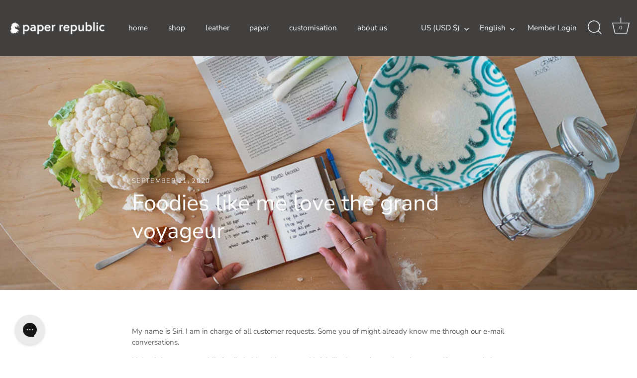

--- FILE ---
content_type: text/css
request_url: https://www.paper-republic.com/cdn/shop/t/123/assets/styles-header.css?v=42019843873790737081762784431
body_size: 4205
content:
.logo{position:relative;font-family:var(--logo_font_family);font-weight:var(--logo_font_weight);font-style:var(--logo_font_style);font-size:25px;line-height:1.4em;color:var(--col_head_links);word-break:break-word;max-width:calc(100% - 120px);transition:opacity .4s,visibility .4s}@media (min-width: 768px){.logo{font-size:30px}}@media (min-width: 1100px){.nav-inline-desktop .logo{width:190px;text-align:left}.nav-inline-desktop .logo img{max-width:190px}}@media (min-width: 1400px){.nav-inline-desktop .logo{width:250px}.nav-inline-desktop .logo img{max-width:none}}.logo img{display:block;margin-left:auto;margin-right:auto;-webkit-transition:opacity .4s;-ms-transition:opacity .4s;-moz-transition:opacity .4s;-o-transition:opacity .4s;transition:opacity .4s}@media (min-width: 1100px){.nav-inline-desktop .logo img{margin-left:0}}.logo .alt-logo{position:absolute;top:0;left:0;width:100%;height:100%;opacity:0;-webkit-transition:opacity .4s;-ms-transition:opacity .4s;-moz-transition:opacity .4s;-o-transition:opacity .4s;transition:opacity .4s}.use-alt-logo .site-control:not(.nav-opaque) .logo{color:var(--col_head_links_alt)}.use-alt-logo .site-control:not(.nav-opaque) .logo.logo--has-alt-logo>img,.use-alt-logo .site-control:not(.nav-opaque) .logo.logo--has-alt-logo>h1>img{opacity:0}.use-alt-logo .site-control:not(.nav-opaque) .logo .alt-logo{opacity:1}.use-alt-logo .site-control:not(.nav-opaque) .site-control__inner a,.use-alt-logo .site-control:not(.nav-opaque) .site-control__inner .disclosure__toggle{color:var(--col_head_links_alt)}.use-alt-logo .site-control:not(.nav-opaque) .site-control__inner svg,.use-alt-logo .site-control:not(.nav-opaque) .site-control__inner .cart{fill:var(--col_head_links_alt);color:var(--col_head_links_alt)}.use-alt-logo .site-control:not(.nav-opaque) .site-control__inner .menu .icon-menu .icon-menu__bar{background:var(--col_head_links_alt)}.modal-active[data-modal-id=page-menu] .alt-logo-when-active.site-control .logo,.modal-active[data-modal-id=added-to-cart] .alt-logo-when-active.site-control .logo,.nav-mega-open .alt-logo-when-active.site-control .logo{color:var(--col_head_links_active)!important}.modal-active[data-modal-id=page-menu] .alt-logo-when-active.site-control .logo.logo--has-alt-logo>img,.modal-active[data-modal-id=added-to-cart] .alt-logo-when-active.site-control .logo.logo--has-alt-logo>img,.nav-mega-open .alt-logo-when-active.site-control .logo.logo--has-alt-logo>img,.modal-active[data-modal-id=page-menu] .alt-logo-when-active.site-control .logo.logo--has-alt-logo>h1>img,.modal-active[data-modal-id=added-to-cart] .alt-logo-when-active.site-control .logo.logo--has-alt-logo>h1>img,.nav-mega-open .alt-logo-when-active.site-control .logo.logo--has-alt-logo>h1>img{opacity:0}.modal-active[data-modal-id=page-menu] .alt-logo-when-active.site-control .logo .alt-logo,.modal-active[data-modal-id=added-to-cart] .alt-logo-when-active.site-control .logo .alt-logo,.nav-mega-open .alt-logo-when-active.site-control .logo .alt-logo{opacity:1}.modal-active[data-modal-id=page-menu] .main-logo-when-active.site-control .logo.logo--has-alt-logo>img,.modal-active[data-modal-id=added-to-cart] .main-logo-when-active.site-control .logo.logo--has-alt-logo>img,.nav-mega-open .main-logo-when-active.site-control .logo.logo--has-alt-logo>img,.modal-active[data-modal-id=page-menu] .main-logo-when-active.site-control .logo.logo--has-alt-logo>h1>img,.modal-active[data-modal-id=added-to-cart] .main-logo-when-active.site-control .logo.logo--has-alt-logo>h1>img,.nav-mega-open .main-logo-when-active.site-control .logo.logo--has-alt-logo>h1>img{opacity:1}.modal-active[data-modal-id=page-menu] .main-logo-when-active.site-control .logo .alt-logo,.modal-active[data-modal-id=added-to-cart] .main-logo-when-active.site-control .logo .alt-logo,.nav-mega-open .main-logo-when-active.site-control .logo .alt-logo{opacity:0}.modal-active[data-modal-id=page-menu] .site-control .site-control__inner a,.modal-active[data-modal-id=added-to-cart] .site-control .site-control__inner a,.nav-mega-open .site-control .site-control__inner a,.modal-active[data-modal-id=page-menu] .site-control .site-control__inner .disclosure__toggle,.modal-active[data-modal-id=added-to-cart] .site-control .site-control__inner .disclosure__toggle,.nav-mega-open .site-control .site-control__inner .disclosure__toggle{color:var(--col_head_links_active)!important}.modal-active[data-modal-id=page-menu] .site-control .site-control__inner svg,.modal-active[data-modal-id=added-to-cart] .site-control .site-control__inner svg,.nav-mega-open .site-control .site-control__inner svg,.modal-active[data-modal-id=page-menu] .site-control .site-control__inner .cart,.modal-active[data-modal-id=added-to-cart] .site-control .site-control__inner .cart,.nav-mega-open .site-control .site-control__inner .cart{fill:var(--col_head_links_active)!important;color:var(--col_head_links_active)!important}.modal-active[data-modal-id=page-menu] .site-control .site-control__inner .menu .icon-menu .icon-menu__bar,.modal-active[data-modal-id=added-to-cart] .site-control .site-control__inner .menu .icon-menu .icon-menu__bar,.nav-mega-open .site-control .site-control__inner .menu .icon-menu .icon-menu__bar{background:var(--col_head_links_active)!important}.nav-mega-open.template-product .site-control .site-control__inner .cart,.nav-mega-open.template-product .site-control .site-control__inner .cart svg,.modal-active[data-modal-id=page-menu].template-product .site-control .site-control__inner .cart,.modal-active[data-modal-id=page-menu].template-product .site-control .site-control__inner .cart svg,.modal-active[data-modal-id=added-to-cart].template-product .site-control .site-control__inner .cart,.modal-active[data-modal-id=added-to-cart].template-product .site-control .site-control__inner .cart svg{color:var(--col_head_links);fill:var(--col_head_links)}.site-control{padding:0;margin:0;left:0;right:0;top:0;z-index:25;text-align:center;background-clip:content-box;transition:padding-top .3s,background .3s,transform .5s,opacity .3s,visibility .3s;will-change:padding-top,transform,opacity,visibility;position:absolute}.site-control.fixed{position:fixed}body.cc-popup-no-scroll-pad-right .site-control.fixed{right:15px}.modal-active[data-modal-id=page-menu] .site-control,.modal-active[data-modal-id=added-to-cart] .site-control{background-color:var(--col_nav_active_bg)!important}.modal-opening .site-control{transition:padding-top .3s,background .3s .3s,transform .5s,opacity .3s,visibility .3s}.modal-closing .site-control{transition:padding-top .3s,background 0s,transform .5s,opacity .3s,visibility .3s}@media (min-width: 768px){.nav-mega-open .site-control.nav-inline-desktop,.site-control.nav-inline-desktop:hover{background-color:var(--col_nav_active_bg)!important}.nav-mega-open .site-control.nav-inline-desktop.alt-logo-when-active .logo,.site-control.nav-inline-desktop:hover.alt-logo-when-active .logo{color:var(--col_head_links_active)}.nav-mega-open .site-control.nav-inline-desktop.alt-logo-when-active .logo.logo--has-alt-logo>img,.nav-mega-open .site-control.nav-inline-desktop.alt-logo-when-active .logo.logo--has-alt-logo>h1>img,.site-control.nav-inline-desktop:hover.alt-logo-when-active .logo.logo--has-alt-logo>img,.site-control.nav-inline-desktop:hover.alt-logo-when-active .logo.logo--has-alt-logo>h1>img{opacity:0}.nav-mega-open .site-control.nav-inline-desktop.alt-logo-when-active .logo .alt-logo,.site-control.nav-inline-desktop:hover.alt-logo-when-active .logo .alt-logo{opacity:1}.nav-mega-open .site-control.nav-inline-desktop.main-logo-when-active .logo.logo--has-alt-logo>img,.nav-mega-open .site-control.nav-inline-desktop.main-logo-when-active .logo.logo--has-alt-logo>h1>img,.site-control.nav-inline-desktop:hover.main-logo-when-active .logo.logo--has-alt-logo>img,.site-control.nav-inline-desktop:hover.main-logo-when-active .logo.logo--has-alt-logo>h1>img{opacity:1}.nav-mega-open .site-control.nav-inline-desktop.main-logo-when-active .logo .alt-logo,.site-control.nav-inline-desktop:hover.main-logo-when-active .logo .alt-logo{opacity:0}.nav-mega-open .site-control.nav-inline-desktop .site-control__inner a,.nav-mega-open .site-control.nav-inline-desktop .site-control__inner .disclosure__toggle,.site-control.nav-inline-desktop:hover .site-control__inner a,.site-control.nav-inline-desktop:hover .site-control__inner .disclosure__toggle{color:var(--col_head_links_active)!important}.nav-mega-open .site-control.nav-inline-desktop .site-control__inner svg,.nav-mega-open .site-control.nav-inline-desktop .site-control__inner .cart,.site-control.nav-inline-desktop:hover .site-control__inner svg,.site-control.nav-inline-desktop:hover .site-control__inner .cart{fill:var(--col_head_links_active)!important;color:var(--col_head_links_active)!important}.nav-mega-open .site-control.nav-inline-desktop .site-control__inner .menu .icon-menu .icon-menu__bar,.site-control.nav-inline-desktop:hover .site-control__inner .menu .icon-menu .icon-menu__bar{background:var(--col_head_links_active)!important}}.site-control .site-control__inner{display:flex;justify-content:center;align-items:center}.site-control .site-control__inner a,.site-control .site-control__inner .disclosure__toggle{pointer-events:auto;display:inline-block;color:var(--col_head_links);vertical-align:middle}.site-control .site-control__inner svg{vertical-align:top;fill:var(--col_head_links);width:35px;height:35px;transition:fill .4s,color .4s}.site-control .site-control__inner .nav-search{display:inline-flex;align-items:center;justify-content:center;right:55px}@media (min-width: 768px){.site-control .site-control__inner .nav-search{margin-right:5px}}@media (min-width: 1441px){.site-control .site-control__inner .nav-search{right:69px}}.site-control .site-control__inner .nav-search svg{margin-top:-6px;width:24px;height:24px}@media (min-width: 768px){.site-control .site-control__inner .nav-search svg{margin-top:-1px;width:29px;height:29px}}.site-control .site-control__inner .nav-account{font-family:var(--nav_font_family);font-size:calc(var(--font_size_nav_sub_int) * .9);font-weight:var(--nav_font_weight);font-style:var(--nav_font_style);padding-right:20px;display:none}@media (min-width: 1100px){.site-control .site-control__inner .nav-account{display:inline-block}}@media (min-width: 1441px){.site-control .site-control__inner .nav-account{padding-right:35px}}.site-control.nav-opaque{background-color:var(--col_nav_bar_bg)}.site-control.nav-opaque[data-opacity=opaque_on_scroll_alt] .logo{color:var(--col_head_links_active)}.site-control.nav-opaque[data-opacity=opaque_on_scroll_alt] .logo.logo--has-alt-logo>img,.site-control.nav-opaque[data-opacity=opaque_on_scroll_alt] .logo.logo--has-alt-logo>h1>img{opacity:0}.site-control.nav-opaque[data-opacity=opaque_on_scroll_alt] .logo .alt-logo{opacity:1}.site-control.nav-hidden{transform:translate3d(0,-100%,0)}.site-control.nav-fade-out{opacity:0!important;visibility:hidden!important}.site-control.icons .site-control__inner a .text-link{display:none}.site-control.text .site-control__inner a svg{display:none}.site-control .menu,.site-control .cart{position:absolute;top:50%}.site-control .cart{right:10px;margin-top:-19px;height:44px;width:44px}@media (min-width: 768px){.site-control .cart.nav-search{margin-top:-19px}}@media (max-width: 767px){.site-control .cart{margin-top:-18px}.site-control .cart svg{height:32px;width:32px}.site-control .cart.cart-icon--basket2 svg{position:relative;top:2px}.site-control .cart.cart-icon--basket2 div{top:21.5px}}@media (min-width: 992px){.site-control .cart{right:11px}}@media (min-width: 1441px){.site-control .cart{right:22px}}.site-control .cart div{position:absolute;width:2em;top:21px;left:50%;transform:translate3d(-50%,-50%,0);line-height:2em;text-align:center;font-family:var(--base_font_family);font-weight:var(--base_font_weight);font-style:var(--base_font_style);font-size:10px;border-radius:100px}@media (min-width: 992px){.site-control .cart div{top:22px}}@media (min-width: 768px){.site-control .cart.cart-icon--basket2 svg{height:38px;width:38px;position:relative;top:1px}.site-control .cart.cart-icon--basket2 div{top:24px}}.site-control .menu{left:12px;margin-top:-21px;margin-left:-2px;height:44px;width:44px;border-radius:50%;display:flex!important;align-items:center;justify-content:center;background-color:transparent;transition:background-color .5s}@media (min-width: 768px){.site-control .menu{margin-top:-22px;margin-left:1px}}@media (min-width: 1441px){.site-control .menu{margin-left:4px;left:18px}}.site-control .menu .icon-menu{position:relative;display:inline-block;width:30px;height:30px;transition:transform .5s}.site-control .menu .icon-menu .icon-menu__bar{position:absolute;left:3px;width:23px;height:2px;background:var(--col_head_links)}.site-control .menu .icon-menu .icon-menu__bar-1{top:6px;transition:transform .5s ease .1s,background .4s ease 0ms}.site-control .menu .icon-menu .icon-menu__bar-2{top:14px;transition:opacity .5s ease,background .4s ease}.site-control .menu .icon-menu .icon-menu__bar-3{top:22px;transition:transform .5s ease .1s,background .4s ease 0ms}.modal-active[data-modal-id=page-menu] .site-control .menu .icon-menu__bar-1{transform:rotate(45deg) translate3d(6px,5.5px,0)}@media (max-width: 767px){.modal-active[data-modal-id=page-menu] .site-control .menu .icon-menu__bar-1{top:6.5px;left:3px}}.modal-active[data-modal-id=page-menu] .site-control .menu .icon-menu__bar-2{opacity:0}.modal-active[data-modal-id=page-menu] .site-control .menu .icon-menu__bar-3{transform:rotate(-45deg) translate3d(5.5px,-5px,0)}.site-control:before{content:"";background:transparent;position:absolute;top:0;left:0;width:100%;height:100%;pointer-events:none;opacity:0;transition:opacity .4s}@media (max-width: 1099px){.site-control .site-control__inner .nav-right-side{position:absolute;right:0}}.site-control .nav-right-side{transition:opacity .5s,visibility .5s,width .1s .5s;white-space:nowrap}.site-control .nav-right-side .localization{margin:0;vertical-align:middle}.site-control .nav-right-side .localization .disclosure{display:flex}body:not(.user-is-tabbing) .site-control .nav-right-side .localization .disclosure-list--visible{opacity:0;visibility:hidden}.site-control .nav-right-side .localization .disclosure-list{bottom:auto;top:140%}.site-control .nav-right-side .localization .selectors-form__item{margin:0}.site-control .nav-right-side .localization .selectors-form__item:hover .disclosure-list,.site-control .nav-right-side .localization .selectors-form__item:focus .disclosure-list,.site-control .nav-right-side .localization .selectors-form__item:active .disclosure-list{opacity:1;visibility:visible}.site-control .nav-right-side .localization .disclosure-list .disclosure-list__option{color:var(--col_text)!important}.site-control .nav-right-side .localization .disclosure__toggle{padding-right:40px}.site-control .nav-right-side .localization .disclosure__toggle{transition-duration:.15s;font-family:var(--nav_font_family);font-weight:var(--nav_font_weight);font-style:var(--nav_font_style);font-size:calc(var(--font_size_nav_sub_int) * .9);margin-top:2px}.site-control .nav-right-side .localization .disclosure__toggle-arrow{right:18px;height:17px;width:17px}.site-control .nav-right-side .localization .disclosure__toggle-arrow svg{transition-duration:.15s;margin-top:-.05em;position:static}.site-control .nav-right-side .localization .disclosure__toggle svg polyline{stroke-width:2px!important}.site-control.nav-inline-desktop .site-control__inline-links{display:none;font-family:var(--nav_font_family);font-weight:var(--nav_font_weight);font-style:var(--nav_font_style)}.site-control.nav-inline-desktop .site-control__inline-links .modal-active[data-modal-id=page-menu]{transition:opacity .5s,visibility .5s;opacity:0;visibility:hidden}@media (min-width: 1100px){.site-control.nav-inline-desktop .site-control__inline-links{display:block}}.site-control.nav-inline-desktop .nav-right-side .localization{display:none}@media (min-width: 1100px){.site-control.nav-inline-desktop .nav-right-side{width:210px;text-align:right}.site-control.nav-inline-desktop .nav-right-side .localization{display:inline-block}.site-control.nav-inline-desktop.has-localization .nav-right-side{width:auto}.site-control.nav-inline-desktop .cart{position:relative;margin-top:0;text-align:center}.site-control.nav-inline-desktop .nav-search{right:10px}}@media (min-width: 1100px) and (min-width: 1441px){.site-control.nav-inline-desktop .nav-search{right:20px}}@media (min-width: 1100px){.site-control.nav-inline-desktop .site-control__inner{justify-content:space-between;transition:background-color .3s}.site-control.nav-inline-desktop .site-control__inner .menu{opacity:0;visibility:hidden;transition:opacity .2s,visibility .2s}.site-control.nav-inline-desktop .site-control__inner .menu .icon-menu,.site-control.nav-inline-desktop .site-control__inner .menu .icon-menu__bar{transition-delay:2s}.modal-active[data-modal-id=page-menu] .site-control.nav-inline-desktop .site-control__inner .menu{opacity:1;visibility:visible;transition:opacity .5s,visibility .5s}.modal-active[data-modal-id=page-menu] .site-control.nav-inline-desktop .site-control__inner .menu .icon-menu,.modal-active[data-modal-id=page-menu] .site-control.nav-inline-desktop .site-control__inner .menu .icon-menu__bar{transition:none;transition-delay:0s}.site-control.nav-inline-desktop .site-control__inner .logo{left:20px!important;z-index:1}.site-control.nav-inline-desktop .site-control__inner .site-control__inline-links{color:inherit}.site-control.nav-inline-desktop .site-control__inner .nav-row{text-align:center;line-height:1.5em;font-size:var(--font_size_base_int)}.site-control.nav-inline-desktop .site-control__inner .nav-row ul{margin:0;padding-left:0;display:inline-block}.site-control.nav-inline-desktop .site-control__inner .nav-row ul li{vertical-align:top;margin:0;display:inline-block}.site-control.nav-inline-desktop .site-control__inner .nav-row a{padding:.5em 1.2em;display:inline-block;font-size:calc(var(--font_size_nav_sub_int) * .9);word-break:break-word}.site-control.nav-inline-desktop .site-control__inner .nav-row a:focus:hover{box-shadow:none!important}.site-control.nav-inline-desktop .site-control__inner .nav-row ul ul{display:none}.site-control.nav-inline-desktop .site-control__inner .multi-level-nav.reveal-on-hover .tier-2,.site-control.nav-inline-desktop .site-control__inner .multi-level-nav.reveal-on-hover .tier-3{position:absolute;z-index:10;top:calc(100% - 20px);border-top:20px solid var(--col_nav_active_bg);left:0;width:100%;opacity:0;transition:opacity .3s,background-color 2s}.site-control.nav-inline-desktop .site-control__inner .multi-level-nav.reveal-on-hover .tier-2 ul.nav-columns ul a:not(.column-title),.site-control.nav-inline-desktop .site-control__inner .multi-level-nav.reveal-on-hover .tier-3 ul.nav-columns ul a:not(.column-title){font-size:calc(var(--font_size_nav_sub_int) * .9);line-height:1.5em;transition:opacity .4s}.site-control.nav-inline-desktop .site-control__inner .multi-level-nav.reveal-on-hover .tier-2 ul.nav-columns ul a:not(.column-title):hover,.site-control.nav-inline-desktop .site-control__inner .multi-level-nav.reveal-on-hover .tier-3 ul.nav-columns ul a:not(.column-title):hover{opacity:.7}.site-control.nav-inline-desktop .site-control__inner .multi-level-nav.reveal-on-hover .tier-2.tier-appeared,.site-control.nav-inline-desktop .site-control__inner .multi-level-nav.reveal-on-hover .tier-3.tier-appeared{opacity:1;background-color:var(--col_nav_active_bg);transition:opacity .3s,background-color .3s;max-height:75vh;overflow-y:auto;overflow-x:hidden}.site-control.nav-inline-desktop .site-control__inner .nav-ctas__cta{background-color:transparent;overflow:hidden;width:300px;padding:40px 10px;font-family:var(--base_font_family)}.site-control.nav-inline-desktop .site-control__inner .nav-ctas__cta>.inner{height:100%;display:block;white-space:normal;position:relative;padding:0;overflow:hidden}.site-control.nav-inline-desktop .site-control__inner .nav-ctas__cta>.inner .line-1{margin-top:0}.site-control.nav-inline-desktop .site-control__inner .nav-ctas__cta>.inner .feature-subheader~.line-1,.site-control.nav-inline-desktop .site-control__inner .nav-ctas__cta>.inner #comments .comment .comment-date~.line-1,#comments .comment .site-control.nav-inline-desktop .site-control__inner .nav-ctas__cta>.inner .comment-date~.line-1{margin-top:20px}.site-control.nav-inline-desktop .site-control__inner .nav-ctas__cta>.inner .overlay-type{height:100%}.site-control.nav-inline-desktop .site-control__inner li.contains-children:not(.contains-mega-menu)>ul>li:not(.nav-ctas__cta){width:100%;min-width:190px}.site-control.nav-inline-desktop .site-control__inner .nav-row .contains-children{position:relative}.site-control.nav-inline-desktop .site-control__inner .nav-row .contains-children .nav-rows{position:absolute;top:100%;left:1.2em;visibility:hidden;opacity:0;transition:none;background-color:var(--col_nav_active_bg);display:block;border-top:20px solid var(--col_nav_active_bg);padding:var(--mobile_edge_gutter) 15px;background-clip:padding-box;text-align:left;z-index:1;max-width:350px;max-height:0;overflow-y:auto;overflow-x:hidden}.site-control.nav-inline-desktop .site-control__inner .nav-row .contains-children .nav-rows .contains-children>a .arr{display:inline;height:calc(var(--font_size_nav_sub_int) * .9);width:calc(var(--font_size_nav_sub_int) * .9)}.site-control.nav-inline-desktop .site-control__inner .nav-row .contains-children .nav-rows .contains-children>a .arr svg{height:calc(var(--font_size_nav_sub_int) * .9);width:calc(var(--font_size_nav_sub_int) * .9);margin-top:3px}.site-control.nav-inline-desktop .site-control__inner .nav-row .contains-children .nav-rows .contains-children ul{padding-left:15px}.site-control.nav-inline-desktop .site-control__inner .nav-row .contains-children .nav-rows a{padding-left:.5em;padding-right:.5em;transition:opacity .3s}.site-control.nav-inline-desktop .site-control__inner .nav-row .contains-children .nav-rows a:hover{opacity:.7}.site-control.nav-inline-desktop .site-control__inner .nav-row .contains-children .nav-rows a:after{display:none}.site-control.nav-inline-desktop .site-control__inner .nav-row .contains-children .nav-rows .nav-ctas__cta{padding:0;margin-top:var(--mobile_edge_gutter)}.site-control.nav-inline-desktop .site-control__inner .nav-row .contains-children:hover .nav-rows{opacity:1;visibility:visible;max-height:75vh;transition:opacity .4s,visibility .4s}.site-control.nav-inline-desktop .site-control__inner .nav-row .reveal-child>.nav-rows{opacity:1;visibility:visible;max-height:75vh;transition:opacity .4s,visibility .4s}.no-js .site-control.nav-inline-desktop .site-control__inner .nav-row .contains-children:focus-within .nav-columns,.no-js .site-control.nav-inline-desktop .site-control__inner .nav-row .contains-children:focus-within .nav-rows{display:block;position:absolute;background:var(--col_nav_active_bg);top:100%;left:0;opacity:1;visibility:visible;transition:opacity .4s,visibility .4s;color:var(--col_head_links_active);max-height:none}.no-js .site-control.nav-inline-desktop .site-control__inner .nav-row .contains-children:focus-within .nav-columns a,.no-js .site-control.nav-inline-desktop .site-control__inner .nav-row .contains-children:focus-within .nav-rows a{color:inherit}.no-js .site-control.nav-inline-desktop .site-control__inner .nav-row .contains-children:focus-within .nav-columns ul,.no-js .site-control.nav-inline-desktop .site-control__inner .nav-row .contains-children:focus-within .nav-rows ul{display:block}.site-control.nav-inline-desktop .site-control__inner .nav-row .nav-columns{display:flex;margin:0 -10px;padding:40px var(--wide_content_gutters_md)}.site-control.nav-inline-desktop .site-control__inner .nav-row .nav-columns .column-title{display:block;padding-bottom:20px;white-space:normal;text-align:left;opacity:.8;transition:opacity .4s}.site-control.nav-inline-desktop .site-control__inner .nav-row .nav-columns .column-title:hover{opacity:.6}.site-control.nav-inline-desktop .site-control__inner .nav-row .nav-columns .column-title .arr{display:none}.site-control.nav-inline-desktop .site-control__inner .nav-row .nav-columns>li{padding:0 10px;text-align:left;flex:1 1 200px}.site-control.nav-inline-desktop .site-control__inner .nav-row .nav-columns>li.nav-ctas__cta{flex-basis:300px;width:auto;padding:0;margin-left:20px}.site-control.nav-inline-desktop .site-control__inner .nav-row .nav-columns>li a{padding-left:0;padding-right:0}.site-control.nav-inline-desktop .site-control__inner .nav-row .nav-columns>li>a{padding-top:0}.site-control.nav-inline-desktop .site-control__inner .nav-row .nav-columns>li>ul{display:block;padding-bottom:20px;text-align:left}.site-control.nav-inline-desktop .site-control__inner .nav-row .nav-columns>li>ul>li{display:block}.site-control.nav-inline-desktop .site-control__inner .nav-row .nav-columns>li>ul>li>a{display:block;padding-top:7px;padding-bottom:7px;white-space:normal}.site-control.nav-inline-desktop .site-control__inner .nav-row .nav-columns.nav-columns--count-5-or-more{flex-wrap:wrap}.site-control.nav-inline-desktop .site-control__inner .nav-row .nav-columns.nav-columns--count-5-or-more>li{flex:0 0 25%;margin-bottom:2em}}@media (min-width: 1100px) and (min-width: 1200px){.site-control.nav-inline-desktop .site-control__inner .nav-row .nav-columns.nav-columns--count-5-or-more>li{flex:0 0 20%}}@media (min-width: 1100px){.site-control.nav-inline-desktop .site-control__inner .nav-row .tier-1{padding:0 2em}.site-control.nav-inline-desktop .site-control__inner .nav-row .tier-1 ul>li>a{position:relative}.site-control.nav-inline-desktop .site-control__inner .nav-row .tier-1 ul>li>a:after{content:"";position:absolute;width:calc(100% - 2.4em);bottom:0;left:50%;background-color:transparent;height:2px;transform:translate(-50%)}.site-control.nav-inline-desktop .site-control__inner .nav-row .tier-1 ul>li>a:hover:after,.site-control.nav-inline-desktop .site-control__inner .nav-row .tier-1 ul>li>a.expanded:after,.site-control.nav-inline-desktop .site-control__inner .nav-row .tier-1 ul>li>a.active:after{background-color:currentColor}.site-control.nav-inline-desktop .site-control__inner .nav-row .tier-1 .nav-columns{display:none}}@media (min-width: 1400px){.site-control.nav-inline-desktop .nav-right-side{width:270px}}@media (min-width: 1441px){.site-control.nav-inline-desktop .nav-row .nav-columns{padding-left:var(--wide_content_gutters_lg);padding-right:var(--wide_content_gutters_lg)}}@media (max-width: 1200px){.site-control.nav-inline-desktop .nav-row .nav-columns.nav-columns--cta-count-2.nav-columns--count-2:not(.nav-columns--count-5-or-more)>.nav-ctas__cta:last-child{display:none}.site-control.nav-inline-desktop .nav-row .nav-columns.nav-columns--count-3.nav-columns--cta-count-1:not(.nav-columns--count-5-or-more)>.nav-ctas__cta,.site-control.nav-inline-desktop .nav-row .nav-columns.nav-columns--count-3-or-more:not(.nav-columns--count-5-or-more)>.nav-ctas__cta{display:none}}body.modal-active[data-modal-id=product-image] .site-control,body.modal-active[data-modal-id=quick-buy] .site-control,body.modal-active[data-modal-id=search-modal] .site-control{opacity:0;visibility:hidden}.site-control__inner{position:relative;padding-top:20px;padding-bottom:20px;min-height:75px}@media (max-width: 767px){.site-control__inner{min-height:65px}}.nav-ctas__cta{display:inline-block;width:100%;margin:var(--mobile_edge_gutter) 0;position:relative;overflow:hidden}@media (max-width: 767px){.nav-ctas__cta .placeholder-image.placeholder--banner{height:100%}}.nav-ctas__cta a{display:inline-block;width:100%;height:100%}.user-is-tabbing .nav-ctas__cta a:focus .overlay-type{border:2px solid #1f61cc}.nav-ctas__cta a .rimage-outer-wrapper{transition:transform .6s cubic-bezier(0,.14,.19,1)}@media (min-width: 768px){.nav-ctas__cta a:hover .rimage-outer-wrapper{transform:scale(1.05)}}.nav-ctas__cta .rimage-outer-wrapper,.nav-ctas__cta .placeholder-image{position:absolute;top:0;left:0;right:0;bottom:0;object-fit:cover}.nav-ctas__cta .overlay-type{padding:30px;position:relative;min-height:250px;display:flex;align-items:center;background-color:transparent}.nav-ctas__cta .overlay-type .overlay__content{color:var(--image_overlay_text)}.nav-ctas__cta .overlay-type .feature-subheader,.nav-ctas__cta .overlay-type #comments .comment .comment-date,#comments .comment .nav-ctas__cta .overlay-type .comment-date{margin-bottom:-10px}.nav-ctas__cta .overlay-type .line-1{font-size:30px;margin-top:20px}.site-control .nav-ctas__cta .overlay-type .rte a,.site-control .nav-ctas__cta .overlay-type #comments a,.site-control .nav-ctas__cta .overlay-type #template a,.site-control .nav-ctas__cta .overlay-type #address_tables a{display:inline;color:var(--image_overlay_text)!important;padding:0!important;font-size:1em}#page-menu .nav-ctas__cta .overlay-type .rte a,#page-menu .nav-ctas__cta .overlay-type #comments a,#page-menu .nav-ctas__cta .overlay-type #template a,#page-menu .nav-ctas__cta .overlay-type #address_tables a{display:inline}#page-menu{text-align:center;color:var(--col_nav_prim);background-color:var(--col_nav_active_bg)}#page-menu svg,#page-menu svg g{fill:var(--col_nav_prim)}#page-menu .pretty-select svg,#page-menu .disclosure .disclosure__toggle svg,.disclosure #page-menu .disclosure__toggle svg,#page-menu .pretty-select svg g,#page-menu .disclosure .disclosure__toggle svg g,.disclosure #page-menu .disclosure__toggle svg g{fill:var(--col_select_txt)}#page-menu:focus{outline:none}#page-menu a{color:inherit;position:relative}#page-menu a .arr{position:absolute;right:-27px;top:calc(50% + .03em);transform:translateY(-50%);margin-left:10px}@media (min-width: 768px){#page-menu a .arr{right:-40px}}#page-menu a .arr.arr--small{margin-left:2px}#page-menu a .arr:not(.arr--small){height:1em;width:1em}#page-menu a .arr.arr--left{left:auto;right:100%;margin-right:10px}#page-menu a .arr.arr--left.arr--small{margin-right:2px}#page-menu .container{width:100%}#page-menu .nav-search{text-align:left}@media (max-width: 767px){#page-menu .nav-search{margin-top:-21px}}#page-menu .main-nav{margin-top:5px;margin-bottom:20px;font-family:var(--nav_font_family);font-weight:var(--nav_font_weight);font-style:var(--nav_font_style);font-size:var(--font_size_nav_int);line-height:1.4em;text-align:left}#page-menu .main-nav ul{margin-bottom:10px;padding:0}#page-menu .main-nav ul:last-child{margin:0}#page-menu .main-nav li{display:block;margin:0 0 .6em}#page-menu .main-nav li:last-child{margin:0}@media (min-width: 768px){#page-menu .main-nav li{margin:0 0 .5em}}#page-menu .main-nav li.main-nav__back{font-size:var(--font_size_base_int);margin-top:10px;color:var(--col_nav_sec);margin-bottom:1.5em}@media (min-width: 768px){#page-menu .main-nav li.main-nav__back{font-size:var(--font_size_nav_sub_int)}}#page-menu .main-nav li.main-nav__back a .arr--left{margin-right:.2em}#page-menu .main-nav li.main-nav__back a .arr--left svg,#page-menu .main-nav li.main-nav__back a .arr--left svg g{fill:currentColor}#page-menu .main-nav li ul{margin-top:10px;margin-bottom:10px}#page-menu .main-nav li li{display:block}#page-menu .main-nav li li a{padding:.18em 0 .1em;color:var(--col_nav_sec);font-size:var(--font_size_nav_int);line-height:1.4em}#page-menu .main-nav li li a .arr svg,#page-menu .main-nav li li a .arr svg g{fill:currentColor}#page-menu .main-nav li li.main-nav__mega-title{margin-top:2em}#page-menu .main-nav li li.main-nav__mega-title:first-child{margin-top:0}#page-menu .main-nav li li.main-nav__mega-title a{opacity:.6;font-size:var(--font_size_base_int)}@media (min-width: 768px){#page-menu .main-nav li li.main-nav__mega-title a{font-size:var(--font_size_nav_sub_int)}}#page-menu .main-nav li li.main-nav__mega-title a .arr{opacity:.6}#page-menu .main-nav li a{border-bottom:2px solid transparent;transition:border .15s;display:inline-block}#page-menu .main-nav li a:hover{border-bottom-color:inherit}#page-menu .main-nav .horizontal-nav{margin-bottom:var(--block_gutters)}#page-menu .main-nav .horizontal-nav a{padding:.18em 0 .1em;color:var(--col_nav_sec);font-size:var(font_size_nav_sub_int);line-height:1.2em}#page-menu .main-nav .horizontal-nav__image-link{display:block;border-bottom:0!important}#page-menu .main-nav .horizontal-nav__link{display:inline-block}#page-menu .main-nav ul.cols-four>li,#page-menu .main-nav ul.cols-three>li,#page-menu .main-nav ul.cols-two>li{vertical-align:top;display:inline-block;margin:0;padding:0 2% 2%}#page-menu .main-nav ul.cols-four>li{width:20.5%}#page-menu .main-nav ul.cols-three>li{width:28.5%}#page-menu .main-nav ul.cols-two>li{width:45.5%}#page-menu.nav-uses-modal .main-nav li.has-children>ul{display:none}#page-menu>.inner{padding-left:40px;padding-right:40px;max-width:1100px;margin:0 auto}@media (min-width: 768px){#page-menu>.inner{padding-left:var(--wide_content_gutters_md);padding-right:var(--wide_content_gutters_md)}}@media (min-width: 1441px){#page-menu>.inner{padding-left:var(--wide_content_gutters_lg);padding-right:var(--wide_content_gutters_lg)}}#page-menu .nav-footer-links{padding-top:40px}#page-menu .nav-ctas{padding-top:20px}#page-menu .nav-body{width:100%;max-width:none}#page-menu .nav-container{display:flex;flex-direction:column;position:relative}@media (min-width: 768px){#page-menu .nav-container{margin-top:4vw}}@media (min-width: 768px){#page-menu .nav-footer-links,#page-menu .nav-body{width:58%;padding-right:70px;margin:0}}#page-menu .nav-ctas{margin:calc(-1 * var(mobile_edge_gutter)) 0}#page-menu .nav-ctas .nav-ctas__container[data-for-nav-item]{display:none}#page-menu .nav-ctas .nav-ctas__container[data-for-nav-item=_root]{display:block}@media (min-width: 768px){#page-menu .nav-ctas{width:42%;position:absolute;top:0;right:0}}@media (min-width: 768px){#page-menu .nav-footer-links{padding-top:20px}}#page-menu .nav-footer-links .nav-footer-links__link,#page-menu .nav-footer-links .selectors-form__item{display:block;padding:1em 0;margin:0;text-align:left;font-family:var(--nav_font_family);font-weight:var(--nav_font_weight);font-style:var(--nav_font_style);border-top:2px solid var(--col_nav_active_bg_mix)}@media (min-width: 768px){#page-menu .nav-footer-links .nav-footer-links__link,#page-menu .nav-footer-links .selectors-form__item{border:none;padding:.5em 0}}#page-menu .nav-footer-links .disclosure__toggle{font-weight:inherit}#page-menu .customer-links,#page-menu .social-links{margin:1em 0 0}#page-menu .customer-links a,#page-menu .social-links a{margin:0 10px}#page-menu .social-links{margin-top:50px}#page-menu .social-links .social-links__list{margin-bottom:0}#page-menu .social-links .social-links__list li{opacity:1;margin:0 0 1em 1em}#page-menu .social-links .social-links__list li:hover{opacity:.75}#page-menu .localization{margin-top:0}#site-control .featured-link>a,#page-menu .featured-link>a{color:var(--col_head_featured)!important}@media screen and (max-width: 510px){.site-control .logo{width:150px}#page-menu .main-nav ul.cols-four>li,#page-menu .main-nav ul.cols-three>li,#page-menu .main-nav ul.cols-two>li{display:block;width:auto;padding:0}}@media screen and (max-width: 510px) and (max-width: 767px){#page-menu .main-nav{font-size:calc((var(--font_size_base_int) + var(--font_size_nav_int)) / 2)}#page-menu .main-nav li li a{font-size:80%}#page-menu .main-nav ul.cols-four>li,#page-menu .main-nav ul.cols-three>li,#page-menu .main-nav ul.cols-two>li{width:45.5%}}@media (min-width: 1100px){.site-control.nav-inline-desktop .site-control__inner .logo-h1{max-width:none;margin:0;left:0!important}}
/*# sourceMappingURL=/cdn/shop/t/123/assets/styles-header.css.map?v=42019843873790737081762784431 */


--- FILE ---
content_type: text/css
request_url: https://www.paper-republic.com/cdn/shop/t/123/assets/component-cart-drawer.css?v=120573358830336381161764166554
body_size: 1376
content:
.drawer{visibility:hidden;opacity:0;position:fixed;z-index:999999;left:0;top:0;width:100vw;height:100%;display:flex;justify-content:flex-end;background-color:transparent;transition:visibility .4s,opacity .4s ease}.drawer.active{visibility:visible;opacity:1;background-color:#00000057}.drawer__inner{height:100%;width:85vw;max-width:425px;overflow:hidden;display:flex;flex-direction:column;background-color:#fff;transform:translate(100%);transition:transform .4s ease}.cart-drawer:focus-visible,.drawer__inner:focus-visible{outline:none;box-shadow:none}.cart-drawer__warnings{height:100%;flex-direction:column;justify-content:space-between;display:none}.cart-drawer__warnings .cart-drawer__empty-content{height:100%;min-height:200px;display:flex;flex-direction:column;justify-content:center;gap:15px}.cart-drawer__warnings .cart-drawer__empty-content:before,.cart-drawer__warnings .cart-drawer__empty-content:after{content:none}.cart-drawer__warnings .cart-drawer__empty-content>*{margin:0}.cart-drawer__warnings .h2{color:#423f3f}.drawer.active .drawer__inner{transform:translate(0)}.drawer__header{position:relative;padding:24px;display:flex;justify-content:space-between;align-items:center;box-shadow:0 -1px #e3e3e3 inset}.drawer__close{display:inline-block;padding:0;color:#000;background-color:transparent;border:none;cursor:pointer}.drawer__close svg{height:16px;width:16px}.drawer__contents{flex-grow:1;display:flex;flex-direction:column}cart-drawer{position:fixed;top:0;left:0;width:100vw;height:100%}.cart-drawer__overlay{position:fixed;top:0;right:0;bottom:0;left:0}.cart-drawer__overlay:empty{display:block}.cart-drawer__form{flex-grow:1;display:flex;flex-wrap:wrap}.cart-drawer__collection{margin:0 2.5rem 1.5rem}.cart-drawer .drawer__cart-items-wrapper{flex-grow:1}.cart-drawer .cart-items,.cart-drawer tbody{display:block;width:100%}.cart-items-wrapper{display:flex;flex-direction:column;justify-content:space-between;overflow:auto;flex:1;height:100%}cart-drawer-items .cart__contents{padding:0 24px}@media screen and (max-height: 650px){cart-drawer-items{overflow:visible}.drawer__inner{overflow:scroll}}.cart-drawer .cart-item__image{max-width:100%}.cart-drawer .cart-list>.cart-item{margin:0;padding:24px 0 12px}.cart-drawer .bundle-product{margin:0}.cart-drawer .cart-list .col-image{width:64px;margin-right:16px}.cart-drawer .cart-list .bundle-component{align-items:center}.cart-drawer .cart-list .bundle-component .col-image{margin-right:7px;width:40px;height:40px;border:1px solid #d6d6d6}.cart-drawer .cart-list .bundle-component .col-image .rimage-wrapper{padding-top:100%!important}.cart-drawer .cart-list .col-notimage{display:block;text-align:left}.cart-drawer .cart-list .desc{margin:0}.cart-drawer .cart-list .desc .product-title{font-weight:500;font-size:18px;font-style:normal;line-height:125%;color:#0e1311;margin-bottom:4px}.cart-drawer .cart-list .item-price{width:100%;margin-bottom:4px;display:flex;color:#5e5c5c}.cart-drawer .cart-list .item-price .original-price{margin-right:4px;color:#9e9d9d;opacity:1}.cart-drawer .cart-list .line-total{display:none}.cart-drawer .cart-item__totals{pointer-events:none;display:flex;align-items:flex-start;justify-content:flex-end}.cart-drawer .bundle-component{padding:0;margin:11px 0 0}.cart-drawer .bundle-component:first-child{margin-top:0}.cart-drawer .cart-list .quantity-and-remove{position:relative;width:100%;margin:12px 0 0}.cart-drawer .cart-list .quantity-and-remove quantity-input{display:flex;justify-content:space-between;align-items:center}.cart-drawer .cart-list .quantity{flex:unset;width:auto;border:1px solid #d6d6d6;background:transparent;color:#5e5c5c;padding:0 28px}.cart-drawer .cart-list .quantity input{padding:5px 0;width:20px;min-height:30px;background:transparent}.cart-drawer .cart-list .quantity .plus,.cart-drawer .cart-list .quantity .minus{width:28px}.cart-drawer .product-options,.cart-drawer .product-option:not(:last-child){margin-bottom:4px}.cart-drawer .bundle-components-wrapper.cc-accordion{margin-top:6px}.cart-drawer .bundle-components-wrapper.cc-accordion,.cart-drawer .bundle-components-wrapper.cc-accordion .cc-accordion-item{border:none}.cart-drawer .bundle-components-wrapper.cc-accordion .cc-accordion-item__title{width:fit-content;padding:0;text-transform:unset;color:#000;font-size:12px;font-style:normal;font-weight:400;line-height:150%;display:flex;align-items:center;gap:4px}.cart-drawer .bundle-components-wrapper.cc-accordion .cc-accordion-item__title:before,.cart-drawer .bundle-components-wrapper.cc-accordion .cc-accordion-item__title:after{content:none}.cart-drawer .bundle-components-wrapper.cc-accordion .cc-accordion-item__title svg,.cart-drawer .bundle-components-wrapper.cc-accordion .cc-accordion-item__title:hover svg{fill:none!important}.cart-drawer .bundle-components-wrapper.cc-accordion .cc-accordion-item__title .select-options__arrow{display:inline-block;width:10px;height:10px}.cart-drawer .bundle-components-wrapper.cc-accordion .cc-accordion-item.is-open .cc-accordion-item__title .select-options__arrow{transform:rotateX(180deg)}.cart-drawer .select-options__arrow svg{display:block;width:10px;height:10px;margin:0;top:unset}.cart-drawer .bundle-components-wrapper.cc-accordion .cc-accordion-item .hide-items,.cart-drawer .bundle-components-wrapper.cc-accordion .cc-accordion-item.is-open .show-items{display:none}.cart-drawer .bundle-components-wrapper.cc-accordion .cc-accordion-item.is-open .hide-items{display:block}.cart-drawer .bundle-components-wrapper.cc-accordion .cc-accordion-item__content{margin-top:6px;padding:0}.cart-drawer .cart-list .bundle-components-wrapper .desc .product-title{color:#000;font-size:12px;font-style:normal;font-weight:400;line-height:150%;margin:0}.cart-drawer .cart-list .bundle-components-wrapper .product-options{color:#666;font-size:12px;font-style:normal;font-weight:400;line-height:150%;margin:0}.cart-drawer .cart-item__price-wrapper .cart-item__discounted-prices{display:flex;flex-direction:column;gap:.6rem}.cart-drawer .unit-price{margin-top:.6rem}.cart-drawer .cart-discount-list{margin:0 0 4px}.cart-drawer .cart-items .cart-item__quantity{padding-top:0;grid-column:2 / 5}.cart-drawer .update-continue{margin:0 0 10px;padding:0;color:#5e5c5c;font-size:13px;font-style:normal;font-weight:400;line-height:125%;text-transform:uppercase;display:flex;align-items:center;justify-content:center;gap:2px}.cart-drawer .continue{margin:0;cursor:pointer}.cart-drawer .cart-drawer__warnings .continue{border-bottom:1px solid #5e5c5c}.cart-drawer .under-cart .subtotal-row{padding:12px 0;border-top:1px solid #E3E3E3;border-bottom:none}.cart-drawer .totals{justify-content:space-between;align-items:center}.cart-drawer .totals .label{color:#423f3f;font-size:18.8px;font-style:normal;font-weight:400;line-height:26.25px}.cart-drawer .totals .totals__subtotal-value{color:#5e5c5c;text-align:right;font-size:15px;font-style:normal;font-weight:400;line-height:150%;text-transform:uppercase}.under-cart .checkout-btn{margin:0;width:100%}.cart-drawer .footer-btns{display:flex;align-items:center;gap:10px}.cart-drawer .footer-btns>*{width:calc(50% - 5px);margin:0}.cart-drawer .cart-drawer__payment-icons{padding:15px 24px;background:#08100c0a;display:flex;flex-wrap:wrap;align-items:center;justify-content:center;gap:5px}.cart-drawer .cart-drawer__payment-icons svg{min-width:45px;width:45px;height:25px}.cart-drawer .price{line-height:1}.cart-drawer .tax-note{margin:1.2rem 0 2rem auto;text-align:left}.cart-drawer details[open]>summary .icon-caret{transform:rotate(180deg)}.cart-drawer .cart__checkout-button{max-width:none}.drawer__footer{box-shadow:0 10px 20px #000}.drawer__footer .cart-drawer__footer{padding:15px 24px}.drawer__footer .cart__dynamic-checkout-buttons{max-width:100%}.drawer__footer #dynamic-checkout-cart ul{flex-wrap:wrap!important;flex-direction:row!important;margin:.5rem -.5rem 0 0!important;gap:.5rem}.drawer__footer [data-shopify-buttoncontainer]{justify-content:flex-start}.drawer__footer #dynamic-checkout-cart ul>li{flex-basis:calc(50% - .5rem)!important;margin:0!important}.drawer__footer #dynamic-checkout-cart ul>li:only-child{flex-basis:100%!important;margin-right:.5rem!important}@media screen and (min-width: 750px){.drawer__inner{width:425px;max-width:calc(100vw - 3rem)}.drawer__footer #dynamic-checkout-cart ul>li{flex-basis:calc(100% / 3 - .5rem)!important;margin:0!important}.drawer__footer #dynamic-checkout-cart ul>li:first-child:nth-last-child(2),.drawer__footer #dynamic-checkout-cart ul>li:first-child:nth-last-child(2)~li,.drawer__footer #dynamic-checkout-cart ul>li:first-child:nth-last-child(4),.drawer__footer #dynamic-checkout-cart ul>li:first-child:nth-last-child(4)~li{flex-basis:calc(50% - .5rem)!important}}.cart-drawer .upsell-item__details{width:calc(100% - 80px)}@media screen and (min-width: 750px){.cart-drawer .cart-item__error{margin-left:0}}.drawer .cart-drawer__warnings,.drawer .empty-cart-suggestions{display:none}.cart-drawer__items.is-empty,.cart-drawer__items.is-empty .cart-upsells-section,.drawer.is-empty .drawer__footer .cart-drawer__footer,.drawer.is-empty .cart-items-wrapper{display:none!important}.drawer.is-empty .drawer__footer{height:100%;overflow:auto;box-shadow:none}.drawer.is-empty .drawer__footer .js-contents-footer{height:100%}.drawer.is-empty .cart-drawer__warnings{display:flex}.drawer.is-empty #CartDrawer .cart-upsells-section.empty-cart-suggestions{display:block!important;margin-bottom:0;padding-bottom:24px}
/*# sourceMappingURL=/cdn/shop/t/123/assets/component-cart-drawer.css.map?v=120573358830336381161764166554 */
